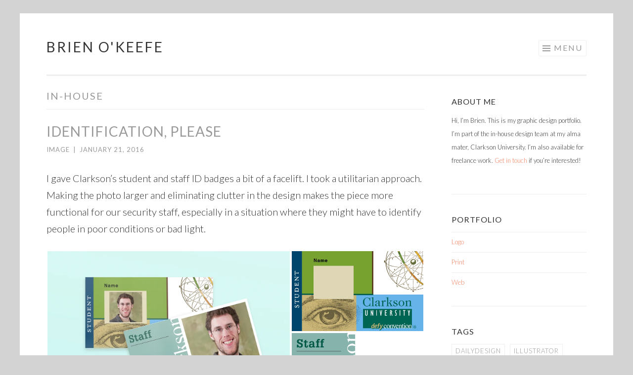

--- FILE ---
content_type: text/html; charset=UTF-8
request_url: http://www.brienokeefe.com/tag/in-house/
body_size: 12476
content:
<!DOCTYPE html>
<html lang="en-US">
<head>
<meta charset="UTF-8">
<meta name="viewport" content="width=device-width, initial-scale=1">
<link rel="profile" href="http://gmpg.org/xfn/11">
<link rel="pingback" href="http://www.brienokeefe.com/xmlrpc.php">

<title>in-house &#8211; Brien O&#039;Keefe</title>
<meta name='robots' content='max-image-preview:large' />
<link rel='dns-prefetch' href='//stats.wp.com' />
<link rel='dns-prefetch' href='//fonts.googleapis.com' />
<link rel='dns-prefetch' href='//v0.wordpress.com' />
<link rel='preconnect' href='//i0.wp.com' />
<link rel="alternate" type="application/rss+xml" title="Brien O&#039;Keefe &raquo; Feed" href="http://www.brienokeefe.com/feed/" />
<link rel="alternate" type="application/rss+xml" title="Brien O&#039;Keefe &raquo; Comments Feed" href="http://www.brienokeefe.com/comments/feed/" />
<link rel="alternate" type="application/rss+xml" title="Brien O&#039;Keefe &raquo; in-house Tag Feed" href="http://www.brienokeefe.com/tag/in-house/feed/" />
<style id='wp-img-auto-sizes-contain-inline-css' type='text/css'>
img:is([sizes=auto i],[sizes^="auto," i]){contain-intrinsic-size:3000px 1500px}
/*# sourceURL=wp-img-auto-sizes-contain-inline-css */
</style>
<style id='wp-emoji-styles-inline-css' type='text/css'>

	img.wp-smiley, img.emoji {
		display: inline !important;
		border: none !important;
		box-shadow: none !important;
		height: 1em !important;
		width: 1em !important;
		margin: 0 0.07em !important;
		vertical-align: -0.1em !important;
		background: none !important;
		padding: 0 !important;
	}
/*# sourceURL=wp-emoji-styles-inline-css */
</style>
<style id='wp-block-library-inline-css' type='text/css'>
:root{--wp-block-synced-color:#7a00df;--wp-block-synced-color--rgb:122,0,223;--wp-bound-block-color:var(--wp-block-synced-color);--wp-editor-canvas-background:#ddd;--wp-admin-theme-color:#007cba;--wp-admin-theme-color--rgb:0,124,186;--wp-admin-theme-color-darker-10:#006ba1;--wp-admin-theme-color-darker-10--rgb:0,107,160.5;--wp-admin-theme-color-darker-20:#005a87;--wp-admin-theme-color-darker-20--rgb:0,90,135;--wp-admin-border-width-focus:2px}@media (min-resolution:192dpi){:root{--wp-admin-border-width-focus:1.5px}}.wp-element-button{cursor:pointer}:root .has-very-light-gray-background-color{background-color:#eee}:root .has-very-dark-gray-background-color{background-color:#313131}:root .has-very-light-gray-color{color:#eee}:root .has-very-dark-gray-color{color:#313131}:root .has-vivid-green-cyan-to-vivid-cyan-blue-gradient-background{background:linear-gradient(135deg,#00d084,#0693e3)}:root .has-purple-crush-gradient-background{background:linear-gradient(135deg,#34e2e4,#4721fb 50%,#ab1dfe)}:root .has-hazy-dawn-gradient-background{background:linear-gradient(135deg,#faaca8,#dad0ec)}:root .has-subdued-olive-gradient-background{background:linear-gradient(135deg,#fafae1,#67a671)}:root .has-atomic-cream-gradient-background{background:linear-gradient(135deg,#fdd79a,#004a59)}:root .has-nightshade-gradient-background{background:linear-gradient(135deg,#330968,#31cdcf)}:root .has-midnight-gradient-background{background:linear-gradient(135deg,#020381,#2874fc)}:root{--wp--preset--font-size--normal:16px;--wp--preset--font-size--huge:42px}.has-regular-font-size{font-size:1em}.has-larger-font-size{font-size:2.625em}.has-normal-font-size{font-size:var(--wp--preset--font-size--normal)}.has-huge-font-size{font-size:var(--wp--preset--font-size--huge)}.has-text-align-center{text-align:center}.has-text-align-left{text-align:left}.has-text-align-right{text-align:right}.has-fit-text{white-space:nowrap!important}#end-resizable-editor-section{display:none}.aligncenter{clear:both}.items-justified-left{justify-content:flex-start}.items-justified-center{justify-content:center}.items-justified-right{justify-content:flex-end}.items-justified-space-between{justify-content:space-between}.screen-reader-text{border:0;clip-path:inset(50%);height:1px;margin:-1px;overflow:hidden;padding:0;position:absolute;width:1px;word-wrap:normal!important}.screen-reader-text:focus{background-color:#ddd;clip-path:none;color:#444;display:block;font-size:1em;height:auto;left:5px;line-height:normal;padding:15px 23px 14px;text-decoration:none;top:5px;width:auto;z-index:100000}html :where(.has-border-color){border-style:solid}html :where([style*=border-top-color]){border-top-style:solid}html :where([style*=border-right-color]){border-right-style:solid}html :where([style*=border-bottom-color]){border-bottom-style:solid}html :where([style*=border-left-color]){border-left-style:solid}html :where([style*=border-width]){border-style:solid}html :where([style*=border-top-width]){border-top-style:solid}html :where([style*=border-right-width]){border-right-style:solid}html :where([style*=border-bottom-width]){border-bottom-style:solid}html :where([style*=border-left-width]){border-left-style:solid}html :where(img[class*=wp-image-]){height:auto;max-width:100%}:where(figure){margin:0 0 1em}html :where(.is-position-sticky){--wp-admin--admin-bar--position-offset:var(--wp-admin--admin-bar--height,0px)}@media screen and (max-width:600px){html :where(.is-position-sticky){--wp-admin--admin-bar--position-offset:0px}}

/*# sourceURL=wp-block-library-inline-css */
</style><style id='global-styles-inline-css' type='text/css'>
:root{--wp--preset--aspect-ratio--square: 1;--wp--preset--aspect-ratio--4-3: 4/3;--wp--preset--aspect-ratio--3-4: 3/4;--wp--preset--aspect-ratio--3-2: 3/2;--wp--preset--aspect-ratio--2-3: 2/3;--wp--preset--aspect-ratio--16-9: 16/9;--wp--preset--aspect-ratio--9-16: 9/16;--wp--preset--color--black: #000000;--wp--preset--color--cyan-bluish-gray: #abb8c3;--wp--preset--color--white: #ffffff;--wp--preset--color--pale-pink: #f78da7;--wp--preset--color--vivid-red: #cf2e2e;--wp--preset--color--luminous-vivid-orange: #ff6900;--wp--preset--color--luminous-vivid-amber: #fcb900;--wp--preset--color--light-green-cyan: #7bdcb5;--wp--preset--color--vivid-green-cyan: #00d084;--wp--preset--color--pale-cyan-blue: #8ed1fc;--wp--preset--color--vivid-cyan-blue: #0693e3;--wp--preset--color--vivid-purple: #9b51e0;--wp--preset--gradient--vivid-cyan-blue-to-vivid-purple: linear-gradient(135deg,rgb(6,147,227) 0%,rgb(155,81,224) 100%);--wp--preset--gradient--light-green-cyan-to-vivid-green-cyan: linear-gradient(135deg,rgb(122,220,180) 0%,rgb(0,208,130) 100%);--wp--preset--gradient--luminous-vivid-amber-to-luminous-vivid-orange: linear-gradient(135deg,rgb(252,185,0) 0%,rgb(255,105,0) 100%);--wp--preset--gradient--luminous-vivid-orange-to-vivid-red: linear-gradient(135deg,rgb(255,105,0) 0%,rgb(207,46,46) 100%);--wp--preset--gradient--very-light-gray-to-cyan-bluish-gray: linear-gradient(135deg,rgb(238,238,238) 0%,rgb(169,184,195) 100%);--wp--preset--gradient--cool-to-warm-spectrum: linear-gradient(135deg,rgb(74,234,220) 0%,rgb(151,120,209) 20%,rgb(207,42,186) 40%,rgb(238,44,130) 60%,rgb(251,105,98) 80%,rgb(254,248,76) 100%);--wp--preset--gradient--blush-light-purple: linear-gradient(135deg,rgb(255,206,236) 0%,rgb(152,150,240) 100%);--wp--preset--gradient--blush-bordeaux: linear-gradient(135deg,rgb(254,205,165) 0%,rgb(254,45,45) 50%,rgb(107,0,62) 100%);--wp--preset--gradient--luminous-dusk: linear-gradient(135deg,rgb(255,203,112) 0%,rgb(199,81,192) 50%,rgb(65,88,208) 100%);--wp--preset--gradient--pale-ocean: linear-gradient(135deg,rgb(255,245,203) 0%,rgb(182,227,212) 50%,rgb(51,167,181) 100%);--wp--preset--gradient--electric-grass: linear-gradient(135deg,rgb(202,248,128) 0%,rgb(113,206,126) 100%);--wp--preset--gradient--midnight: linear-gradient(135deg,rgb(2,3,129) 0%,rgb(40,116,252) 100%);--wp--preset--font-size--small: 13px;--wp--preset--font-size--medium: 20px;--wp--preset--font-size--large: 36px;--wp--preset--font-size--x-large: 42px;--wp--preset--spacing--20: 0.44rem;--wp--preset--spacing--30: 0.67rem;--wp--preset--spacing--40: 1rem;--wp--preset--spacing--50: 1.5rem;--wp--preset--spacing--60: 2.25rem;--wp--preset--spacing--70: 3.38rem;--wp--preset--spacing--80: 5.06rem;--wp--preset--shadow--natural: 6px 6px 9px rgba(0, 0, 0, 0.2);--wp--preset--shadow--deep: 12px 12px 50px rgba(0, 0, 0, 0.4);--wp--preset--shadow--sharp: 6px 6px 0px rgba(0, 0, 0, 0.2);--wp--preset--shadow--outlined: 6px 6px 0px -3px rgb(255, 255, 255), 6px 6px rgb(0, 0, 0);--wp--preset--shadow--crisp: 6px 6px 0px rgb(0, 0, 0);}:where(.is-layout-flex){gap: 0.5em;}:where(.is-layout-grid){gap: 0.5em;}body .is-layout-flex{display: flex;}.is-layout-flex{flex-wrap: wrap;align-items: center;}.is-layout-flex > :is(*, div){margin: 0;}body .is-layout-grid{display: grid;}.is-layout-grid > :is(*, div){margin: 0;}:where(.wp-block-columns.is-layout-flex){gap: 2em;}:where(.wp-block-columns.is-layout-grid){gap: 2em;}:where(.wp-block-post-template.is-layout-flex){gap: 1.25em;}:where(.wp-block-post-template.is-layout-grid){gap: 1.25em;}.has-black-color{color: var(--wp--preset--color--black) !important;}.has-cyan-bluish-gray-color{color: var(--wp--preset--color--cyan-bluish-gray) !important;}.has-white-color{color: var(--wp--preset--color--white) !important;}.has-pale-pink-color{color: var(--wp--preset--color--pale-pink) !important;}.has-vivid-red-color{color: var(--wp--preset--color--vivid-red) !important;}.has-luminous-vivid-orange-color{color: var(--wp--preset--color--luminous-vivid-orange) !important;}.has-luminous-vivid-amber-color{color: var(--wp--preset--color--luminous-vivid-amber) !important;}.has-light-green-cyan-color{color: var(--wp--preset--color--light-green-cyan) !important;}.has-vivid-green-cyan-color{color: var(--wp--preset--color--vivid-green-cyan) !important;}.has-pale-cyan-blue-color{color: var(--wp--preset--color--pale-cyan-blue) !important;}.has-vivid-cyan-blue-color{color: var(--wp--preset--color--vivid-cyan-blue) !important;}.has-vivid-purple-color{color: var(--wp--preset--color--vivid-purple) !important;}.has-black-background-color{background-color: var(--wp--preset--color--black) !important;}.has-cyan-bluish-gray-background-color{background-color: var(--wp--preset--color--cyan-bluish-gray) !important;}.has-white-background-color{background-color: var(--wp--preset--color--white) !important;}.has-pale-pink-background-color{background-color: var(--wp--preset--color--pale-pink) !important;}.has-vivid-red-background-color{background-color: var(--wp--preset--color--vivid-red) !important;}.has-luminous-vivid-orange-background-color{background-color: var(--wp--preset--color--luminous-vivid-orange) !important;}.has-luminous-vivid-amber-background-color{background-color: var(--wp--preset--color--luminous-vivid-amber) !important;}.has-light-green-cyan-background-color{background-color: var(--wp--preset--color--light-green-cyan) !important;}.has-vivid-green-cyan-background-color{background-color: var(--wp--preset--color--vivid-green-cyan) !important;}.has-pale-cyan-blue-background-color{background-color: var(--wp--preset--color--pale-cyan-blue) !important;}.has-vivid-cyan-blue-background-color{background-color: var(--wp--preset--color--vivid-cyan-blue) !important;}.has-vivid-purple-background-color{background-color: var(--wp--preset--color--vivid-purple) !important;}.has-black-border-color{border-color: var(--wp--preset--color--black) !important;}.has-cyan-bluish-gray-border-color{border-color: var(--wp--preset--color--cyan-bluish-gray) !important;}.has-white-border-color{border-color: var(--wp--preset--color--white) !important;}.has-pale-pink-border-color{border-color: var(--wp--preset--color--pale-pink) !important;}.has-vivid-red-border-color{border-color: var(--wp--preset--color--vivid-red) !important;}.has-luminous-vivid-orange-border-color{border-color: var(--wp--preset--color--luminous-vivid-orange) !important;}.has-luminous-vivid-amber-border-color{border-color: var(--wp--preset--color--luminous-vivid-amber) !important;}.has-light-green-cyan-border-color{border-color: var(--wp--preset--color--light-green-cyan) !important;}.has-vivid-green-cyan-border-color{border-color: var(--wp--preset--color--vivid-green-cyan) !important;}.has-pale-cyan-blue-border-color{border-color: var(--wp--preset--color--pale-cyan-blue) !important;}.has-vivid-cyan-blue-border-color{border-color: var(--wp--preset--color--vivid-cyan-blue) !important;}.has-vivid-purple-border-color{border-color: var(--wp--preset--color--vivid-purple) !important;}.has-vivid-cyan-blue-to-vivid-purple-gradient-background{background: var(--wp--preset--gradient--vivid-cyan-blue-to-vivid-purple) !important;}.has-light-green-cyan-to-vivid-green-cyan-gradient-background{background: var(--wp--preset--gradient--light-green-cyan-to-vivid-green-cyan) !important;}.has-luminous-vivid-amber-to-luminous-vivid-orange-gradient-background{background: var(--wp--preset--gradient--luminous-vivid-amber-to-luminous-vivid-orange) !important;}.has-luminous-vivid-orange-to-vivid-red-gradient-background{background: var(--wp--preset--gradient--luminous-vivid-orange-to-vivid-red) !important;}.has-very-light-gray-to-cyan-bluish-gray-gradient-background{background: var(--wp--preset--gradient--very-light-gray-to-cyan-bluish-gray) !important;}.has-cool-to-warm-spectrum-gradient-background{background: var(--wp--preset--gradient--cool-to-warm-spectrum) !important;}.has-blush-light-purple-gradient-background{background: var(--wp--preset--gradient--blush-light-purple) !important;}.has-blush-bordeaux-gradient-background{background: var(--wp--preset--gradient--blush-bordeaux) !important;}.has-luminous-dusk-gradient-background{background: var(--wp--preset--gradient--luminous-dusk) !important;}.has-pale-ocean-gradient-background{background: var(--wp--preset--gradient--pale-ocean) !important;}.has-electric-grass-gradient-background{background: var(--wp--preset--gradient--electric-grass) !important;}.has-midnight-gradient-background{background: var(--wp--preset--gradient--midnight) !important;}.has-small-font-size{font-size: var(--wp--preset--font-size--small) !important;}.has-medium-font-size{font-size: var(--wp--preset--font-size--medium) !important;}.has-large-font-size{font-size: var(--wp--preset--font-size--large) !important;}.has-x-large-font-size{font-size: var(--wp--preset--font-size--x-large) !important;}
/*# sourceURL=global-styles-inline-css */
</style>

<style id='classic-theme-styles-inline-css' type='text/css'>
/*! This file is auto-generated */
.wp-block-button__link{color:#fff;background-color:#32373c;border-radius:9999px;box-shadow:none;text-decoration:none;padding:calc(.667em + 2px) calc(1.333em + 2px);font-size:1.125em}.wp-block-file__button{background:#32373c;color:#fff;text-decoration:none}
/*# sourceURL=/wp-includes/css/classic-themes.min.css */
</style>
<link rel='stylesheet' id='sketch-style-css' href='http://www.brienokeefe.com/wp-content/themes/sketch/style.css?ver=6.9' type='text/css' media='all' />
<link rel='stylesheet' id='sketch-lato-css' href='https://fonts.googleapis.com/css?family=Lato%3A300%2C400%2C700%2C300italic%2C400italic%2C700italic&#038;subset=latin%2Clatin-ext' type='text/css' media='all' />
<link rel='stylesheet' id='genericons-css' href='http://www.brienokeefe.com/wp-content/plugins/jetpack/_inc/genericons/genericons/genericons.css?ver=3.1' type='text/css' media='all' />
<link rel="https://api.w.org/" href="http://www.brienokeefe.com/wp-json/" /><link rel="alternate" title="JSON" type="application/json" href="http://www.brienokeefe.com/wp-json/wp/v2/tags/254" /><link rel="EditURI" type="application/rsd+xml" title="RSD" href="http://www.brienokeefe.com/xmlrpc.php?rsd" />
<meta name="generator" content="WordPress 6.9" />
	<style>img#wpstats{display:none}</style>
		<style type="text/css" id="custom-background-css">
body.custom-background { background-color: #d3d3d3; }
</style>
	
<!-- Jetpack Open Graph Tags -->
<meta property="og:type" content="website" />
<meta property="og:title" content="in-house &#8211; Brien O&#039;Keefe" />
<meta property="og:url" content="http://www.brienokeefe.com/tag/in-house/" />
<meta property="og:site_name" content="Brien O&#039;Keefe" />
<meta property="og:image" content="https://s0.wp.com/i/blank.jpg" />
<meta property="og:image:width" content="200" />
<meta property="og:image:height" content="200" />
<meta property="og:image:alt" content="" />
<meta property="og:locale" content="en_US" />

<!-- End Jetpack Open Graph Tags -->
		<style type="text/css" id="wp-custom-css">
			.site-info:after{
    content:"Copywrite © 2017 by Brien O'Keefe. This is the portfolio of Brien O'Keefe. All information is a product to be used to demonstrate my work experience and related skills. Please do not copy without permission.";
    visibility: visible;
    text-transform: none;
    font-size: 10px;
}		</style>
		<link rel='stylesheet' id='jetpack-swiper-library-css' href='http://www.brienokeefe.com/wp-content/plugins/jetpack/_inc/blocks/swiper.css?ver=15.3.1' type='text/css' media='all' />
<link rel='stylesheet' id='jetpack-carousel-css' href='http://www.brienokeefe.com/wp-content/plugins/jetpack/modules/carousel/jetpack-carousel.css?ver=15.3.1' type='text/css' media='all' />
<link rel='stylesheet' id='tiled-gallery-css' href='http://www.brienokeefe.com/wp-content/plugins/jetpack/modules/tiled-gallery/tiled-gallery/tiled-gallery.css?ver=2023-08-21' type='text/css' media='all' />
</head>

<body class="archive tag tag-in-house tag-254 custom-background wp-theme-sketch">
<div id="page" class="hfeed site">
	<a class="skip-link screen-reader-text" href="#content">Skip to content</a>
	<header id="masthead" class="site-header" role="banner">
		<div class="site-branding">
			<a href="http://www.brienokeefe.com/" class="site-logo-link" rel="home" itemprop="url"></a>			<h1 class="site-title"><a href="http://www.brienokeefe.com/" rel="home">Brien O&#039;Keefe</a></h1>
			<h2 class="site-description">Graphic Design</h2>
		</div>

		<nav id="site-navigation" class="main-navigation" role="navigation">
			<button class="menu-toggle">Menu</button>
			<div class="menu-main-nav-container"><ul id="menu-main-nav" class="menu"><li id="menu-item-2208" class="menu-item menu-item-type-post_type menu-item-object-page menu-item-2208"><a href="http://www.brienokeefe.com/about/">About</a></li>
<li id="menu-item-2192" class="menu-item menu-item-type-post_type menu-item-object-page menu-item-home menu-item-has-children menu-item-2192"><a href="http://www.brienokeefe.com/">Portfolio</a>
<ul class="sub-menu">
	<li id="menu-item-2194" class="menu-item menu-item-type-taxonomy menu-item-object-jetpack-portfolio-type menu-item-2194"><a href="http://www.brienokeefe.com/project-type/freelance/">Freelance</a></li>
	<li id="menu-item-2193" class="menu-item menu-item-type-taxonomy menu-item-object-jetpack-portfolio-type menu-item-2193"><a href="http://www.brienokeefe.com/project-type/in-house/">In-House</a></li>
	<li id="menu-item-2195" class="menu-item menu-item-type-taxonomy menu-item-object-jetpack-portfolio-type menu-item-2195"><a href="http://www.brienokeefe.com/project-type/logo/">Logo</a></li>
	<li id="menu-item-2197" class="menu-item menu-item-type-taxonomy menu-item-object-jetpack-portfolio-type menu-item-2197"><a href="http://www.brienokeefe.com/project-type/print/">Print</a></li>
	<li id="menu-item-2198" class="menu-item menu-item-type-taxonomy menu-item-object-jetpack-portfolio-type menu-item-2198"><a href="http://www.brienokeefe.com/project-type/web/">Web</a></li>
	<li id="menu-item-2466" class="menu-item menu-item-type-custom menu-item-object-custom menu-item-2466"><a href="http://www.brienokeefe.com/portfolio">Archive</a></li>
</ul>
</li>
<li id="menu-item-2306" class="menu-item menu-item-type-post_type menu-item-object-page current_page_parent menu-item-2306"><a href="http://www.brienokeefe.com/blog/">Blog</a></li>
</ul></div>		</nav><!-- #site-navigation -->
	</header><!-- #masthead -->

	<div id="content" class="site-content">
		
	<section id="primary" class="content-area">
		<main id="main" class="site-main" role="main">

		
			<header class="page-header">
				<h1 class="page-title">
					in-house				</h1>
							</header><!-- .page-header -->

			
				
					
<article id="post-2411" class="post-2411 post type-post status-publish format-image hentry category-in-house category-indesign tag-in-house tag-indesign post_format-post-format-image">
	<header class="entry-header">
			<h1 class="entry-title"><a href="http://www.brienokeefe.com/identification-please/" rel="bookmark">Identification, please</a></h1>		</header><!-- .entry-header -->
				<div class="entry-meta">
			<a class="entry-format" href="http://www.brienokeefe.com/type/image/" title="All Image posts">Image</a><span class="sep"> | </span>			<span class="posted-on"><a href="http://www.brienokeefe.com/identification-please/" rel="bookmark"><time class="entry-date published" datetime="2016-01-21T22:33:24-05:00">January 21, 2016</time><time class="updated" datetime="2017-06-27T13:43:08-04:00">June 27, 2017</time></a></span><span class="byline"><span class="sep"> | </span><span class="author vcard"><a class="url fn n" href="http://www.brienokeefe.com/author/briok/">Brien</a></span></span>					</div><!-- .entry-meta -->
				<div class="entry-content">
		<p>I gave Clarkson&#8217;s student and staff ID badges a bit of a facelift. I took a utilitarian approach. Making the photo larger and eliminating clutter in the design makes the piece more functional for our security staff, especially in a situation where they might have to identify people in poor conditions or bad light.</p>
<div class="tiled-gallery type-rectangular tiled-gallery-unresized" data-original-width="764" data-carousel-extra='{&quot;blog_id&quot;:1,&quot;permalink&quot;:&quot;http:\/\/www.brienokeefe.com\/identification-please\/&quot;,&quot;likes_blog_id&quot;:105986895}' itemscope itemtype="http://schema.org/ImageGallery" > <div class="gallery-row" style="width: 764px; height: 331px;" data-original-width="764" data-original-height="331" > <div class="gallery-group images-1" style="width: 494px; height: 331px;" data-original-width="494" data-original-height="331" > <div class="tiled-gallery-item tiled-gallery-item-large" itemprop="associatedMedia" itemscope itemtype="http://schema.org/ImageObject"> <meta itemprop="width" content="490"> <meta itemprop="height" content="327"> <img decoding="async" class="" data-attachment-id="2412" data-orig-file="http://www.brienokeefe.com/wp-content/uploads/2017/06/id.jpg" data-orig-size="1280,853" data-comments-opened="" data-image-meta="{&quot;aperture&quot;:&quot;0&quot;,&quot;credit&quot;:&quot;&quot;,&quot;camera&quot;:&quot;&quot;,&quot;caption&quot;:&quot;&quot;,&quot;created_timestamp&quot;:&quot;0&quot;,&quot;copyright&quot;:&quot;&quot;,&quot;focal_length&quot;:&quot;0&quot;,&quot;iso&quot;:&quot;0&quot;,&quot;shutter_speed&quot;:&quot;0&quot;,&quot;title&quot;:&quot;&quot;,&quot;orientation&quot;:&quot;1&quot;}" data-image-title="id" data-image-description="" data-medium-file="https://i0.wp.com/www.brienokeefe.com/wp-content/uploads/2017/06/id.jpg?fit=300%2C200" data-large-file="https://i0.wp.com/www.brienokeefe.com/wp-content/uploads/2017/06/id.jpg?fit=764%2C509" src="https://i0.wp.com/www.brienokeefe.com/wp-content/uploads/2017/06/id.jpg?w=490&#038;h=327" srcset="https://i0.wp.com/www.brienokeefe.com/wp-content/uploads/2017/06/id.jpg?w=1280 1280w, https://i0.wp.com/www.brienokeefe.com/wp-content/uploads/2017/06/id.jpg?resize=300%2C200 300w, https://i0.wp.com/www.brienokeefe.com/wp-content/uploads/2017/06/id.jpg?resize=768%2C512 768w, https://i0.wp.com/www.brienokeefe.com/wp-content/uploads/2017/06/id.jpg?resize=1024%2C682 1024w" width="490" height="327" loading="lazy" data-original-width="490" data-original-height="327" itemprop="http://schema.org/image" title="id" alt="id" style="width: 490px; height: 327px;" /> </div> </div> <!-- close group --> <div class="gallery-group images-2" style="width: 270px; height: 331px;" data-original-width="270" data-original-height="331" > <div class="tiled-gallery-item tiled-gallery-item-large" itemprop="associatedMedia" itemscope itemtype="http://schema.org/ImageObject"> <meta itemprop="width" content="266"> <meta itemprop="height" content="162"> <img decoding="async" class="" data-attachment-id="2413" data-orig-file="http://www.brienokeefe.com/wp-content/uploads/2017/06/id1.jpg" data-orig-size="1050,638" data-comments-opened="" data-image-meta="{&quot;aperture&quot;:&quot;0&quot;,&quot;credit&quot;:&quot;&quot;,&quot;camera&quot;:&quot;&quot;,&quot;caption&quot;:&quot;&quot;,&quot;created_timestamp&quot;:&quot;0&quot;,&quot;copyright&quot;:&quot;&quot;,&quot;focal_length&quot;:&quot;0&quot;,&quot;iso&quot;:&quot;0&quot;,&quot;shutter_speed&quot;:&quot;0&quot;,&quot;title&quot;:&quot;&quot;,&quot;orientation&quot;:&quot;1&quot;}" data-image-title="id1" data-image-description="" data-medium-file="https://i0.wp.com/www.brienokeefe.com/wp-content/uploads/2017/06/id1.jpg?fit=300%2C182" data-large-file="https://i0.wp.com/www.brienokeefe.com/wp-content/uploads/2017/06/id1.jpg?fit=764%2C464" src="https://i0.wp.com/www.brienokeefe.com/wp-content/uploads/2017/06/id1.jpg?w=266&#038;h=162" srcset="https://i0.wp.com/www.brienokeefe.com/wp-content/uploads/2017/06/id1.jpg?w=1050 1050w, https://i0.wp.com/www.brienokeefe.com/wp-content/uploads/2017/06/id1.jpg?resize=300%2C182 300w, https://i0.wp.com/www.brienokeefe.com/wp-content/uploads/2017/06/id1.jpg?resize=768%2C467 768w, https://i0.wp.com/www.brienokeefe.com/wp-content/uploads/2017/06/id1.jpg?resize=1024%2C622 1024w" width="266" height="162" loading="lazy" data-original-width="266" data-original-height="162" itemprop="http://schema.org/image" title="id1" alt="id1" style="width: 266px; height: 162px;" /> </div> <div class="tiled-gallery-item tiled-gallery-item-large" itemprop="associatedMedia" itemscope itemtype="http://schema.org/ImageObject"> <meta itemprop="width" content="266"> <meta itemprop="height" content="161"> <img decoding="async" class="" data-attachment-id="2414" data-orig-file="http://www.brienokeefe.com/wp-content/uploads/2017/06/id2.jpg" data-orig-size="1050,638" data-comments-opened="" data-image-meta="{&quot;aperture&quot;:&quot;0&quot;,&quot;credit&quot;:&quot;&quot;,&quot;camera&quot;:&quot;&quot;,&quot;caption&quot;:&quot;&quot;,&quot;created_timestamp&quot;:&quot;0&quot;,&quot;copyright&quot;:&quot;&quot;,&quot;focal_length&quot;:&quot;0&quot;,&quot;iso&quot;:&quot;0&quot;,&quot;shutter_speed&quot;:&quot;0&quot;,&quot;title&quot;:&quot;&quot;,&quot;orientation&quot;:&quot;1&quot;}" data-image-title="id2" data-image-description="" data-medium-file="https://i0.wp.com/www.brienokeefe.com/wp-content/uploads/2017/06/id2.jpg?fit=300%2C182" data-large-file="https://i0.wp.com/www.brienokeefe.com/wp-content/uploads/2017/06/id2.jpg?fit=764%2C464" src="https://i0.wp.com/www.brienokeefe.com/wp-content/uploads/2017/06/id2.jpg?w=266&#038;h=161" srcset="https://i0.wp.com/www.brienokeefe.com/wp-content/uploads/2017/06/id2.jpg?w=1050 1050w, https://i0.wp.com/www.brienokeefe.com/wp-content/uploads/2017/06/id2.jpg?resize=300%2C182 300w, https://i0.wp.com/www.brienokeefe.com/wp-content/uploads/2017/06/id2.jpg?resize=768%2C467 768w, https://i0.wp.com/www.brienokeefe.com/wp-content/uploads/2017/06/id2.jpg?resize=1024%2C622 1024w" width="266" height="161" loading="lazy" data-original-width="266" data-original-height="161" itemprop="http://schema.org/image" title="id2" alt="id2" style="width: 266px; height: 161px;" /> </div> </div> <!-- close group --> </div> <!-- close row --> </div>
			</div><!-- .entry-content -->
	</article><!-- #post-## -->

				
					
<article id="post-2427" class="post-2427 post type-post status-publish format-image hentry category-comp category-in-house category-indesign category-personal tag-in-house tag-personal tag-typography post_format-post-format-image">
	<header class="entry-header">
			<h1 class="entry-title"><a href="http://www.brienokeefe.com/faster-better-stronger/" rel="bookmark">Faster Better Stronger</a></h1>		</header><!-- .entry-header -->
				<div class="entry-meta">
			<a class="entry-format" href="http://www.brienokeefe.com/type/image/" title="All Image posts">Image</a><span class="sep"> | </span>			<span class="posted-on"><a href="http://www.brienokeefe.com/faster-better-stronger/" rel="bookmark"><time class="entry-date published" datetime="2014-07-08T16:24:14-04:00">July 8, 2014</time><time class="updated" datetime="2017-06-27T13:43:19-04:00">June 27, 2017</time></a></span><span class="byline"><span class="sep"> | </span><span class="author vcard"><a class="url fn n" href="http://www.brienokeefe.com/author/briok/">Brien</a></span></span>					</div><!-- .entry-meta -->
				<div class="entry-content">
		<p>Here&#8217;s an unused comp for Clarkson that I quite like. It was meant to be split across the inside front cover and inside back cover of a publication with that theme: &#8220;faster, better, stronger.&#8221; I don&#8217;t normally have the opportunity to do much with fonts outside the university&#8217;s brand, but here I was allowed to push the envelope and get a little weird. This was a fun exercise.</p>
<div class="tiled-gallery type-rectangular tiled-gallery-unresized" data-original-width="764" data-carousel-extra='{&quot;blog_id&quot;:1,&quot;permalink&quot;:&quot;http:\/\/www.brienokeefe.com\/faster-better-stronger\/&quot;,&quot;likes_blog_id&quot;:105986895}' itemscope itemtype="http://schema.org/ImageGallery" > <div class="gallery-row" style="width: 764px; height: 341px;" data-original-width="764" data-original-height="341" > <div class="gallery-group images-1" style="width: 510px; height: 341px;" data-original-width="510" data-original-height="341" > <div class="tiled-gallery-item tiled-gallery-item-large" itemprop="associatedMedia" itemscope itemtype="http://schema.org/ImageObject"> <meta itemprop="width" content="506"> <meta itemprop="height" content="337"> <img decoding="async" class="" data-attachment-id="2428" data-orig-file="http://www.brienokeefe.com/wp-content/uploads/2017/06/fasbetstr.jpg" data-orig-size="1280,853" data-comments-opened="" data-image-meta="{&quot;aperture&quot;:&quot;13&quot;,&quot;credit&quot;:&quot;&quot;,&quot;camera&quot;:&quot;Canon EOS 60D&quot;,&quot;caption&quot;:&quot;&quot;,&quot;created_timestamp&quot;:&quot;1453065633&quot;,&quot;copyright&quot;:&quot;&quot;,&quot;focal_length&quot;:&quot;36&quot;,&quot;iso&quot;:&quot;100&quot;,&quot;shutter_speed&quot;:&quot;0.008&quot;,&quot;title&quot;:&quot;&quot;,&quot;orientation&quot;:&quot;1&quot;}" data-image-title="fasbetstr" data-image-description="" data-medium-file="https://i0.wp.com/www.brienokeefe.com/wp-content/uploads/2017/06/fasbetstr.jpg?fit=300%2C200" data-large-file="https://i0.wp.com/www.brienokeefe.com/wp-content/uploads/2017/06/fasbetstr.jpg?fit=764%2C509" src="https://i0.wp.com/www.brienokeefe.com/wp-content/uploads/2017/06/fasbetstr.jpg?w=506&#038;h=337" srcset="https://i0.wp.com/www.brienokeefe.com/wp-content/uploads/2017/06/fasbetstr.jpg?w=1280 1280w, https://i0.wp.com/www.brienokeefe.com/wp-content/uploads/2017/06/fasbetstr.jpg?resize=300%2C200 300w, https://i0.wp.com/www.brienokeefe.com/wp-content/uploads/2017/06/fasbetstr.jpg?resize=768%2C512 768w, https://i0.wp.com/www.brienokeefe.com/wp-content/uploads/2017/06/fasbetstr.jpg?resize=1024%2C682 1024w" width="506" height="337" loading="lazy" data-original-width="506" data-original-height="337" itemprop="http://schema.org/image" title="fasbetstr" alt="alternate concept" style="width: 506px; height: 337px;" /> <div class="tiled-gallery-caption" itemprop="caption description"> alternate concept </div> </div> </div> <!-- close group --> <div class="gallery-group images-2" style="width: 254px; height: 341px;" data-original-width="254" data-original-height="341" > <div class="tiled-gallery-item tiled-gallery-item-large" itemprop="associatedMedia" itemscope itemtype="http://schema.org/ImageObject"> <meta itemprop="width" content="250"> <meta itemprop="height" content="167"> <img decoding="async" class="" data-attachment-id="2429" data-orig-file="http://www.brienokeefe.com/wp-content/uploads/2017/06/fbs_0000_FasterBetter.jpg" data-orig-size="1280,853" data-comments-opened="" data-image-meta="{&quot;aperture&quot;:&quot;0&quot;,&quot;credit&quot;:&quot;&quot;,&quot;camera&quot;:&quot;&quot;,&quot;caption&quot;:&quot;&quot;,&quot;created_timestamp&quot;:&quot;0&quot;,&quot;copyright&quot;:&quot;&quot;,&quot;focal_length&quot;:&quot;0&quot;,&quot;iso&quot;:&quot;0&quot;,&quot;shutter_speed&quot;:&quot;0&quot;,&quot;title&quot;:&quot;&quot;,&quot;orientation&quot;:&quot;1&quot;}" data-image-title="fbs_0000_FasterBetter" data-image-description="" data-medium-file="https://i0.wp.com/www.brienokeefe.com/wp-content/uploads/2017/06/fbs_0000_FasterBetter.jpg?fit=300%2C200" data-large-file="https://i0.wp.com/www.brienokeefe.com/wp-content/uploads/2017/06/fbs_0000_FasterBetter.jpg?fit=764%2C509" src="https://i0.wp.com/www.brienokeefe.com/wp-content/uploads/2017/06/fbs_0000_FasterBetter.jpg?w=250&#038;h=167" srcset="https://i0.wp.com/www.brienokeefe.com/wp-content/uploads/2017/06/fbs_0000_FasterBetter.jpg?w=1280 1280w, https://i0.wp.com/www.brienokeefe.com/wp-content/uploads/2017/06/fbs_0000_FasterBetter.jpg?resize=300%2C200 300w, https://i0.wp.com/www.brienokeefe.com/wp-content/uploads/2017/06/fbs_0000_FasterBetter.jpg?resize=768%2C512 768w, https://i0.wp.com/www.brienokeefe.com/wp-content/uploads/2017/06/fbs_0000_FasterBetter.jpg?resize=1024%2C682 1024w" width="250" height="167" loading="lazy" data-original-width="250" data-original-height="167" itemprop="http://schema.org/image" title="fbs_0000_FasterBetter" alt="opening spread concept" style="width: 250px; height: 167px;" /> <div class="tiled-gallery-caption" itemprop="caption description"> opening spread concept </div> </div> <div class="tiled-gallery-item tiled-gallery-item-large" itemprop="associatedMedia" itemscope itemtype="http://schema.org/ImageObject"> <meta itemprop="width" content="250"> <meta itemprop="height" content="166"> <img decoding="async" class="" data-attachment-id="2430" data-orig-file="http://www.brienokeefe.com/wp-content/uploads/2017/06/fbs_0001_FasterBetter.jpg" data-orig-size="1280,853" data-comments-opened="" data-image-meta="{&quot;aperture&quot;:&quot;0&quot;,&quot;credit&quot;:&quot;&quot;,&quot;camera&quot;:&quot;&quot;,&quot;caption&quot;:&quot;&quot;,&quot;created_timestamp&quot;:&quot;0&quot;,&quot;copyright&quot;:&quot;&quot;,&quot;focal_length&quot;:&quot;0&quot;,&quot;iso&quot;:&quot;0&quot;,&quot;shutter_speed&quot;:&quot;0&quot;,&quot;title&quot;:&quot;&quot;,&quot;orientation&quot;:&quot;1&quot;}" data-image-title="fbs_0001_FasterBetter" data-image-description="" data-medium-file="https://i0.wp.com/www.brienokeefe.com/wp-content/uploads/2017/06/fbs_0001_FasterBetter.jpg?fit=300%2C200" data-large-file="https://i0.wp.com/www.brienokeefe.com/wp-content/uploads/2017/06/fbs_0001_FasterBetter.jpg?fit=764%2C509" src="https://i0.wp.com/www.brienokeefe.com/wp-content/uploads/2017/06/fbs_0001_FasterBetter.jpg?w=250&#038;h=166" srcset="https://i0.wp.com/www.brienokeefe.com/wp-content/uploads/2017/06/fbs_0001_FasterBetter.jpg?w=1280 1280w, https://i0.wp.com/www.brienokeefe.com/wp-content/uploads/2017/06/fbs_0001_FasterBetter.jpg?resize=300%2C200 300w, https://i0.wp.com/www.brienokeefe.com/wp-content/uploads/2017/06/fbs_0001_FasterBetter.jpg?resize=768%2C512 768w, https://i0.wp.com/www.brienokeefe.com/wp-content/uploads/2017/06/fbs_0001_FasterBetter.jpg?resize=1024%2C682 1024w" width="250" height="166" loading="lazy" data-original-width="250" data-original-height="166" itemprop="http://schema.org/image" title="fbs_0001_FasterBetter" alt="middle spread concept" style="width: 250px; height: 166px;" /> <div class="tiled-gallery-caption" itemprop="caption description"> middle spread concept </div> </div> </div> <!-- close group --> </div> <!-- close row --> </div>
			</div><!-- .entry-content -->
	</article><!-- #post-## -->

				
				
		
		</main><!-- #main -->
	</section><!-- #primary -->


	<div id="secondary" class="widget-area" role="complementary">
		<aside id="text-3" class="widget widget_text"><h1 class="widget-title">About Me</h1>			<div class="textwidget"><p>Hi, I&#8217;m Brien. This is my graphic design portfolio. I&#8217;m part of the in-house design team at my alma mater, Clarkson University. I&#8217;m also available for freelance work. <a href="http://www.brienokeefe.com/contact/">Get in touch</a> if you&#8217;re interested!</p>
</div>
		</aside><aside id="nav_menu-5" class="widget widget_nav_menu"><h1 class="widget-title">Portfolio</h1><div class="menu-portfolio-container"><ul id="menu-portfolio" class="menu"><li id="menu-item-2281" class="menu-item menu-item-type-taxonomy menu-item-object-jetpack-portfolio-type menu-item-2281"><a href="http://www.brienokeefe.com/project-type/logo/">Logo</a></li>
<li id="menu-item-2283" class="menu-item menu-item-type-taxonomy menu-item-object-jetpack-portfolio-type menu-item-2283"><a href="http://www.brienokeefe.com/project-type/print/">Print</a></li>
<li id="menu-item-2285" class="menu-item menu-item-type-taxonomy menu-item-object-jetpack-portfolio-type menu-item-2285"><a href="http://www.brienokeefe.com/project-type/web/">Web</a></li>
</ul></div></aside><aside id="tag_cloud-2" class="widget widget_tag_cloud"><h1 class="widget-title">Tags</h1><div class="tagcloud"><a href="http://www.brienokeefe.com/tag/dailydesign/" class="tag-cloud-link tag-link-260 tag-link-position-1" style="font-size: 8pt;" aria-label="dailydesign (1 item)">dailydesign</a>
<a href="http://www.brienokeefe.com/tag/illustrator/" class="tag-cloud-link tag-link-242 tag-link-position-2" style="font-size: 13.25pt;" aria-label="illustrator (2 items)">illustrator</a>
<a href="http://www.brienokeefe.com/tag/in-house/" class="tag-cloud-link tag-link-254 tag-link-position-3" style="font-size: 13.25pt;" aria-label="in-house (2 items)">in-house</a>
<a href="http://www.brienokeefe.com/tag/indesign/" class="tag-cloud-link tag-link-252 tag-link-position-4" style="font-size: 13.25pt;" aria-label="indesign (2 items)">indesign</a>
<a href="http://www.brienokeefe.com/tag/logo/" class="tag-cloud-link tag-link-244 tag-link-position-5" style="font-size: 8pt;" aria-label="logo (1 item)">logo</a>
<a href="http://www.brienokeefe.com/tag/personal/" class="tag-cloud-link tag-link-241 tag-link-position-6" style="font-size: 22pt;" aria-label="personal (5 items)">personal</a>
<a href="http://www.brienokeefe.com/tag/photoshop/" class="tag-cloud-link tag-link-256 tag-link-position-7" style="font-size: 8pt;" aria-label="photoshop (1 item)">photoshop</a>
<a href="http://www.brienokeefe.com/tag/typography/" class="tag-cloud-link tag-link-259 tag-link-position-8" style="font-size: 13.25pt;" aria-label="typography (2 items)">typography</a>
<a href="http://www.brienokeefe.com/tag/vector/" class="tag-cloud-link tag-link-243 tag-link-position-9" style="font-size: 13.25pt;" aria-label="vector (2 items)">vector</a></div>
</aside><aside id="archives-2" class="widget widget_archive"><h1 class="widget-title">Blog</h1>
			<ul>
					<li><a href='http://www.brienokeefe.com/2016/12/'>December 2016</a>&nbsp;(1)</li>
	<li><a href='http://www.brienokeefe.com/2016/01/'>January 2016</a>&nbsp;(1)</li>
	<li><a href='http://www.brienokeefe.com/2015/12/'>December 2015</a>&nbsp;(1)</li>
	<li><a href='http://www.brienokeefe.com/2014/12/'>December 2014</a>&nbsp;(1)</li>
	<li><a href='http://www.brienokeefe.com/2014/07/'>July 2014</a>&nbsp;(1)</li>
	<li><a href='http://www.brienokeefe.com/2011/09/'>September 2011</a>&nbsp;(1)</li>
			</ul>

			</aside><aside id="search-2" class="widget widget_search"><h1 class="widget-title">Search</h1><form role="search" method="get" class="search-form" action="http://www.brienokeefe.com/">
				<label>
					<span class="screen-reader-text">Search for:</span>
					<input type="search" class="search-field" placeholder="Search &hellip;" value="" name="s" />
				</label>
				<input type="submit" class="search-submit" value="Search" />
			</form></aside>	</div><!-- #secondary -->

	</div><!-- #content -->

	<footer id="colophon" class="site-footer" role="contentinfo">
					<div class="social-links"><ul id="menu-social-media" class="menu"><li id="menu-item-2213" class="menu-item menu-item-type-custom menu-item-object-custom menu-item-2213"><a href="https://www.instagram.com/okeefebt/"><span class="screen-reader-text">Instagram</span></a></li>
<li id="menu-item-2211" class="menu-item menu-item-type-custom menu-item-object-custom menu-item-2211"><a href="http://okeefebt.tumblr.com"><span class="screen-reader-text">Tumblr</span></a></li>
<li id="menu-item-2212" class="menu-item menu-item-type-custom menu-item-object-custom menu-item-2212"><a href="https://www.flickr.com/photos/okeefebt/"><span class="screen-reader-text">Flickr</span></a></li>
</ul></div>				<div class="site-info">
			<a href="http://wordpress.org/">Proudly powered by WordPress</a>
			<span class="sep"> | </span>
			Theme: Sketch by <a href="http://wordpress.com/themes/sketch/" rel="designer">WordPress.com</a>.		</div><!-- .site-info -->
	</footer><!-- #colophon -->
</div><!-- #page -->

<script type="speculationrules">
{"prefetch":[{"source":"document","where":{"and":[{"href_matches":"/*"},{"not":{"href_matches":["/wp-*.php","/wp-admin/*","/wp-content/uploads/*","/wp-content/*","/wp-content/plugins/*","/wp-content/themes/sketch/*","/*\\?(.+)"]}},{"not":{"selector_matches":"a[rel~=\"nofollow\"]"}},{"not":{"selector_matches":".no-prefetch, .no-prefetch a"}}]},"eagerness":"conservative"}]}
</script>
		<div id="jp-carousel-loading-overlay">
			<div id="jp-carousel-loading-wrapper">
				<span id="jp-carousel-library-loading">&nbsp;</span>
			</div>
		</div>
		<div class="jp-carousel-overlay" style="display: none;">

		<div class="jp-carousel-container">
			<!-- The Carousel Swiper -->
			<div
				class="jp-carousel-wrap swiper jp-carousel-swiper-container jp-carousel-transitions"
				itemscope
				itemtype="https://schema.org/ImageGallery">
				<div class="jp-carousel swiper-wrapper"></div>
				<div class="jp-swiper-button-prev swiper-button-prev">
					<svg width="25" height="24" viewBox="0 0 25 24" fill="none" xmlns="http://www.w3.org/2000/svg">
						<mask id="maskPrev" mask-type="alpha" maskUnits="userSpaceOnUse" x="8" y="6" width="9" height="12">
							<path d="M16.2072 16.59L11.6496 12L16.2072 7.41L14.8041 6L8.8335 12L14.8041 18L16.2072 16.59Z" fill="white"/>
						</mask>
						<g mask="url(#maskPrev)">
							<rect x="0.579102" width="23.8823" height="24" fill="#FFFFFF"/>
						</g>
					</svg>
				</div>
				<div class="jp-swiper-button-next swiper-button-next">
					<svg width="25" height="24" viewBox="0 0 25 24" fill="none" xmlns="http://www.w3.org/2000/svg">
						<mask id="maskNext" mask-type="alpha" maskUnits="userSpaceOnUse" x="8" y="6" width="8" height="12">
							<path d="M8.59814 16.59L13.1557 12L8.59814 7.41L10.0012 6L15.9718 12L10.0012 18L8.59814 16.59Z" fill="white"/>
						</mask>
						<g mask="url(#maskNext)">
							<rect x="0.34375" width="23.8822" height="24" fill="#FFFFFF"/>
						</g>
					</svg>
				</div>
			</div>
			<!-- The main close buton -->
			<div class="jp-carousel-close-hint">
				<svg width="25" height="24" viewBox="0 0 25 24" fill="none" xmlns="http://www.w3.org/2000/svg">
					<mask id="maskClose" mask-type="alpha" maskUnits="userSpaceOnUse" x="5" y="5" width="15" height="14">
						<path d="M19.3166 6.41L17.9135 5L12.3509 10.59L6.78834 5L5.38525 6.41L10.9478 12L5.38525 17.59L6.78834 19L12.3509 13.41L17.9135 19L19.3166 17.59L13.754 12L19.3166 6.41Z" fill="white"/>
					</mask>
					<g mask="url(#maskClose)">
						<rect x="0.409668" width="23.8823" height="24" fill="#FFFFFF"/>
					</g>
				</svg>
			</div>
			<!-- Image info, comments and meta -->
			<div class="jp-carousel-info">
				<div class="jp-carousel-info-footer">
					<div class="jp-carousel-pagination-container">
						<div class="jp-swiper-pagination swiper-pagination"></div>
						<div class="jp-carousel-pagination"></div>
					</div>
					<div class="jp-carousel-photo-title-container">
						<h2 class="jp-carousel-photo-caption"></h2>
					</div>
					<div class="jp-carousel-photo-icons-container">
						<a href="#" class="jp-carousel-icon-btn jp-carousel-icon-info" aria-label="Toggle photo metadata visibility">
							<span class="jp-carousel-icon">
								<svg width="25" height="24" viewBox="0 0 25 24" fill="none" xmlns="http://www.w3.org/2000/svg">
									<mask id="maskInfo" mask-type="alpha" maskUnits="userSpaceOnUse" x="2" y="2" width="21" height="20">
										<path fill-rule="evenodd" clip-rule="evenodd" d="M12.7537 2C7.26076 2 2.80273 6.48 2.80273 12C2.80273 17.52 7.26076 22 12.7537 22C18.2466 22 22.7046 17.52 22.7046 12C22.7046 6.48 18.2466 2 12.7537 2ZM11.7586 7V9H13.7488V7H11.7586ZM11.7586 11V17H13.7488V11H11.7586ZM4.79292 12C4.79292 16.41 8.36531 20 12.7537 20C17.142 20 20.7144 16.41 20.7144 12C20.7144 7.59 17.142 4 12.7537 4C8.36531 4 4.79292 7.59 4.79292 12Z" fill="white"/>
									</mask>
									<g mask="url(#maskInfo)">
										<rect x="0.8125" width="23.8823" height="24" fill="#FFFFFF"/>
									</g>
								</svg>
							</span>
						</a>
												<a href="#" class="jp-carousel-icon-btn jp-carousel-icon-comments" aria-label="Toggle photo comments visibility">
							<span class="jp-carousel-icon">
								<svg width="25" height="24" viewBox="0 0 25 24" fill="none" xmlns="http://www.w3.org/2000/svg">
									<mask id="maskComments" mask-type="alpha" maskUnits="userSpaceOnUse" x="2" y="2" width="21" height="20">
										<path fill-rule="evenodd" clip-rule="evenodd" d="M4.3271 2H20.2486C21.3432 2 22.2388 2.9 22.2388 4V16C22.2388 17.1 21.3432 18 20.2486 18H6.31729L2.33691 22V4C2.33691 2.9 3.2325 2 4.3271 2ZM6.31729 16H20.2486V4H4.3271V18L6.31729 16Z" fill="white"/>
									</mask>
									<g mask="url(#maskComments)">
										<rect x="0.34668" width="23.8823" height="24" fill="#FFFFFF"/>
									</g>
								</svg>

								<span class="jp-carousel-has-comments-indicator" aria-label="This image has comments."></span>
							</span>
						</a>
											</div>
				</div>
				<div class="jp-carousel-info-extra">
					<div class="jp-carousel-info-content-wrapper">
						<div class="jp-carousel-photo-title-container">
							<h2 class="jp-carousel-photo-title"></h2>
						</div>
						<div class="jp-carousel-comments-wrapper">
															<div id="jp-carousel-comments-loading">
									<span>Loading Comments...</span>
								</div>
								<div class="jp-carousel-comments"></div>
								<div id="jp-carousel-comment-form-container">
									<span id="jp-carousel-comment-form-spinner">&nbsp;</span>
									<div id="jp-carousel-comment-post-results"></div>
																														<form id="jp-carousel-comment-form">
												<label for="jp-carousel-comment-form-comment-field" class="screen-reader-text">Write a Comment...</label>
												<textarea
													name="comment"
													class="jp-carousel-comment-form-field jp-carousel-comment-form-textarea"
													id="jp-carousel-comment-form-comment-field"
													placeholder="Write a Comment..."
												></textarea>
												<div id="jp-carousel-comment-form-submit-and-info-wrapper">
													<div id="jp-carousel-comment-form-commenting-as">
																													<fieldset>
																<label for="jp-carousel-comment-form-email-field">Email</label>
																<input type="text" name="email" class="jp-carousel-comment-form-field jp-carousel-comment-form-text-field" id="jp-carousel-comment-form-email-field" />
															</fieldset>
															<fieldset>
																<label for="jp-carousel-comment-form-author-field">Name</label>
																<input type="text" name="author" class="jp-carousel-comment-form-field jp-carousel-comment-form-text-field" id="jp-carousel-comment-form-author-field" />
															</fieldset>
															<fieldset>
																<label for="jp-carousel-comment-form-url-field">Website</label>
																<input type="text" name="url" class="jp-carousel-comment-form-field jp-carousel-comment-form-text-field" id="jp-carousel-comment-form-url-field" />
															</fieldset>
																											</div>
													<input
														type="submit"
														name="submit"
														class="jp-carousel-comment-form-button"
														id="jp-carousel-comment-form-button-submit"
														value="Post Comment" />
												</div>
											</form>
																											</div>
													</div>
						<div class="jp-carousel-image-meta">
							<div class="jp-carousel-title-and-caption">
								<div class="jp-carousel-photo-info">
									<h3 class="jp-carousel-caption" itemprop="caption description"></h3>
								</div>

								<div class="jp-carousel-photo-description"></div>
							</div>
							<ul class="jp-carousel-image-exif" style="display: none;"></ul>
							<a class="jp-carousel-image-download" href="#" target="_blank" style="display: none;">
								<svg width="25" height="24" viewBox="0 0 25 24" fill="none" xmlns="http://www.w3.org/2000/svg">
									<mask id="mask0" mask-type="alpha" maskUnits="userSpaceOnUse" x="3" y="3" width="19" height="18">
										<path fill-rule="evenodd" clip-rule="evenodd" d="M5.84615 5V19H19.7775V12H21.7677V19C21.7677 20.1 20.8721 21 19.7775 21H5.84615C4.74159 21 3.85596 20.1 3.85596 19V5C3.85596 3.9 4.74159 3 5.84615 3H12.8118V5H5.84615ZM14.802 5V3H21.7677V10H19.7775V6.41L9.99569 16.24L8.59261 14.83L18.3744 5H14.802Z" fill="white"/>
									</mask>
									<g mask="url(#mask0)">
										<rect x="0.870605" width="23.8823" height="24" fill="#FFFFFF"/>
									</g>
								</svg>
								<span class="jp-carousel-download-text"></span>
							</a>
							<div class="jp-carousel-image-map" style="display: none;"></div>
						</div>
					</div>
				</div>
			</div>
		</div>

		</div>
		<script type="text/javascript" id="jetpack-portfolio-theme-supports-js-after">
/* <![CDATA[ */
const jetpack_portfolio_theme_supports = false
//# sourceURL=jetpack-portfolio-theme-supports-js-after
/* ]]> */
</script>
<script type="text/javascript" src="http://www.brienokeefe.com/wp-content/themes/sketch/js/navigation.js?ver=20120206" id="sketch-navigation-js"></script>
<script type="text/javascript" src="http://www.brienokeefe.com/wp-content/themes/sketch/js/skip-link-focus-fix.js?ver=20130115" id="sketch-skip-link-focus-fix-js"></script>
<script type="text/javascript" id="jetpack-stats-js-before">
/* <![CDATA[ */
_stq = window._stq || [];
_stq.push([ "view", JSON.parse("{\"v\":\"ext\",\"blog\":\"105986895\",\"post\":\"0\",\"tz\":\"-5\",\"srv\":\"www.brienokeefe.com\",\"arch_tag\":\"in-house\",\"arch_results\":\"2\",\"j\":\"1:15.3.1\"}") ]);
_stq.push([ "clickTrackerInit", "105986895", "0" ]);
//# sourceURL=jetpack-stats-js-before
/* ]]> */
</script>
<script type="text/javascript" src="https://stats.wp.com/e-202604.js" id="jetpack-stats-js" defer="defer" data-wp-strategy="defer"></script>
<script type="text/javascript" id="jetpack-carousel-js-extra">
/* <![CDATA[ */
var jetpackSwiperLibraryPath = {"url":"http://www.brienokeefe.com/wp-content/plugins/jetpack/_inc/blocks/swiper.js"};
var jetpackCarouselStrings = {"widths":[370,700,1000,1200,1400,2000],"is_logged_in":"","lang":"en","ajaxurl":"http://www.brienokeefe.com/wp-admin/admin-ajax.php","nonce":"b233b1403a","display_exif":"1","display_comments":"1","single_image_gallery":"1","single_image_gallery_media_file":"","background_color":"black","comment":"Comment","post_comment":"Post Comment","write_comment":"Write a Comment...","loading_comments":"Loading Comments...","image_label":"Open image in full-screen.","download_original":"View full size \u003Cspan class=\"photo-size\"\u003E{0}\u003Cspan class=\"photo-size-times\"\u003E\u00d7\u003C/span\u003E{1}\u003C/span\u003E","no_comment_text":"Please be sure to submit some text with your comment.","no_comment_email":"Please provide an email address to comment.","no_comment_author":"Please provide your name to comment.","comment_post_error":"Sorry, but there was an error posting your comment. Please try again later.","comment_approved":"Your comment was approved.","comment_unapproved":"Your comment is in moderation.","camera":"Camera","aperture":"Aperture","shutter_speed":"Shutter Speed","focal_length":"Focal Length","copyright":"Copyright","comment_registration":"0","require_name_email":"0","login_url":"http://www.brienokeefe.com/wp-login.php?redirect_to=http%3A%2F%2Fwww.brienokeefe.com%2Fidentification-please%2F","blog_id":"1","meta_data":["camera","aperture","shutter_speed","focal_length","copyright"]};
//# sourceURL=jetpack-carousel-js-extra
/* ]]> */
</script>
<script type="text/javascript" src="http://www.brienokeefe.com/wp-content/plugins/jetpack/_inc/build/carousel/jetpack-carousel.min.js?ver=15.3.1" id="jetpack-carousel-js"></script>
<script type="text/javascript" src="http://www.brienokeefe.com/wp-content/plugins/jetpack/_inc/build/tiled-gallery/tiled-gallery/tiled-gallery.min.js?ver=15.3.1" id="tiled-gallery-js" defer="defer" data-wp-strategy="defer"></script>
<script id="wp-emoji-settings" type="application/json">
{"baseUrl":"https://s.w.org/images/core/emoji/17.0.2/72x72/","ext":".png","svgUrl":"https://s.w.org/images/core/emoji/17.0.2/svg/","svgExt":".svg","source":{"concatemoji":"http://www.brienokeefe.com/wp-includes/js/wp-emoji-release.min.js?ver=6.9"}}
</script>
<script type="module">
/* <![CDATA[ */
/*! This file is auto-generated */
const a=JSON.parse(document.getElementById("wp-emoji-settings").textContent),o=(window._wpemojiSettings=a,"wpEmojiSettingsSupports"),s=["flag","emoji"];function i(e){try{var t={supportTests:e,timestamp:(new Date).valueOf()};sessionStorage.setItem(o,JSON.stringify(t))}catch(e){}}function c(e,t,n){e.clearRect(0,0,e.canvas.width,e.canvas.height),e.fillText(t,0,0);t=new Uint32Array(e.getImageData(0,0,e.canvas.width,e.canvas.height).data);e.clearRect(0,0,e.canvas.width,e.canvas.height),e.fillText(n,0,0);const a=new Uint32Array(e.getImageData(0,0,e.canvas.width,e.canvas.height).data);return t.every((e,t)=>e===a[t])}function p(e,t){e.clearRect(0,0,e.canvas.width,e.canvas.height),e.fillText(t,0,0);var n=e.getImageData(16,16,1,1);for(let e=0;e<n.data.length;e++)if(0!==n.data[e])return!1;return!0}function u(e,t,n,a){switch(t){case"flag":return n(e,"\ud83c\udff3\ufe0f\u200d\u26a7\ufe0f","\ud83c\udff3\ufe0f\u200b\u26a7\ufe0f")?!1:!n(e,"\ud83c\udde8\ud83c\uddf6","\ud83c\udde8\u200b\ud83c\uddf6")&&!n(e,"\ud83c\udff4\udb40\udc67\udb40\udc62\udb40\udc65\udb40\udc6e\udb40\udc67\udb40\udc7f","\ud83c\udff4\u200b\udb40\udc67\u200b\udb40\udc62\u200b\udb40\udc65\u200b\udb40\udc6e\u200b\udb40\udc67\u200b\udb40\udc7f");case"emoji":return!a(e,"\ud83e\u1fac8")}return!1}function f(e,t,n,a){let r;const o=(r="undefined"!=typeof WorkerGlobalScope&&self instanceof WorkerGlobalScope?new OffscreenCanvas(300,150):document.createElement("canvas")).getContext("2d",{willReadFrequently:!0}),s=(o.textBaseline="top",o.font="600 32px Arial",{});return e.forEach(e=>{s[e]=t(o,e,n,a)}),s}function r(e){var t=document.createElement("script");t.src=e,t.defer=!0,document.head.appendChild(t)}a.supports={everything:!0,everythingExceptFlag:!0},new Promise(t=>{let n=function(){try{var e=JSON.parse(sessionStorage.getItem(o));if("object"==typeof e&&"number"==typeof e.timestamp&&(new Date).valueOf()<e.timestamp+604800&&"object"==typeof e.supportTests)return e.supportTests}catch(e){}return null}();if(!n){if("undefined"!=typeof Worker&&"undefined"!=typeof OffscreenCanvas&&"undefined"!=typeof URL&&URL.createObjectURL&&"undefined"!=typeof Blob)try{var e="postMessage("+f.toString()+"("+[JSON.stringify(s),u.toString(),c.toString(),p.toString()].join(",")+"));",a=new Blob([e],{type:"text/javascript"});const r=new Worker(URL.createObjectURL(a),{name:"wpTestEmojiSupports"});return void(r.onmessage=e=>{i(n=e.data),r.terminate(),t(n)})}catch(e){}i(n=f(s,u,c,p))}t(n)}).then(e=>{for(const n in e)a.supports[n]=e[n],a.supports.everything=a.supports.everything&&a.supports[n],"flag"!==n&&(a.supports.everythingExceptFlag=a.supports.everythingExceptFlag&&a.supports[n]);var t;a.supports.everythingExceptFlag=a.supports.everythingExceptFlag&&!a.supports.flag,a.supports.everything||((t=a.source||{}).concatemoji?r(t.concatemoji):t.wpemoji&&t.twemoji&&(r(t.twemoji),r(t.wpemoji)))});
//# sourceURL=http://www.brienokeefe.com/wp-includes/js/wp-emoji-loader.min.js
/* ]]> */
</script>

</body>
</html>
